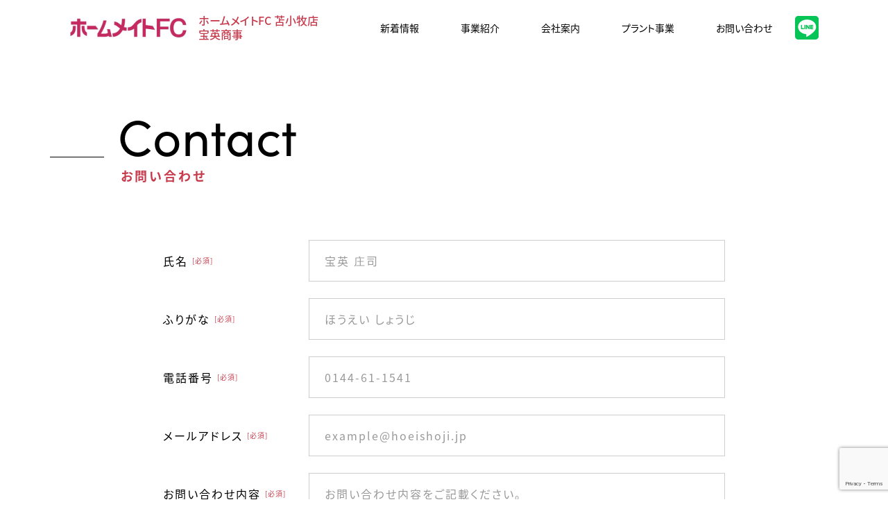

--- FILE ---
content_type: text/html; charset=UTF-8
request_url: https://hoeishoji.jp/hm_contact.php
body_size: 7173
content:
<!DOCTYPE html>
<html lang="ja" prefix="og: http://ogp.me/ns#">
<head>
<meta charset="UTF-8">
<title>お問い合わせ｜ホームメイトFC 苫小牧店｜宝英商事株式会社</title>
<meta property="og:locale" content="ja_JP" />
<meta property="og:type" content="website" />
<meta property="og:title" content="お問い合わせ｜ホームメイトFC 苫小牧店｜宝英商事株式会社" />
<meta property="og:description" content="" />
<meta property="og:url" content="https://hoeishoji.jp/hm_contact.php" />
<meta property="og:site_name" content="" />
<meta name="twitter:card" content="summary_large_image" />
<meta name="twitter:description" content="" />
<meta name="twitter:title" content="お問い合わせ｜ホームメイトFC 苫小牧店｜宝英商事株式会社" />
<meta name="twitter:image" content="" />
<meta name="viewport" content="width=device-width, initial-scale=1">
<link rel="stylesheet" href="hm/css/common.css" type="text/css" media="all" />
<link rel="stylesheet" href="hm/css/contact.css" type="text/css" media="all" />
<script>
  (function(d) {
    var config = {
      kitId: 'ryt8mrj',
      scriptTimeout: 3000,
      async: true
    },
    h=d.documentElement,t=setTimeout(function(){h.className=h.className.replace(/\bwf-loading\b/g,"")+" wf-inactive";},config.scriptTimeout),tk=d.createElement("script"),f=false,s=d.getElementsByTagName("script")[0],a;h.className+=" wf-loading";tk.src='https://use.typekit.net/'+config.kitId+'.js';tk.async=true;tk.onload=tk.onreadystatechange=function(){a=this.readyState;if(f||a&&a!="complete"&&a!="loaded")return;f=true;clearTimeout(t);try{Typekit.load(config)}catch(e){}};s.parentNode.insertBefore(tk,s)
  })(document);
</script>
<script src="https://www.google.com/recaptcha/api.js"></script>
<script>
function onSubmit(token) {
	document.getElementById("form").submit();
}
</script>
</head>
<body>
<header id="header">
    <div id="header-contents" class="wrapper">
        <h1 id="logo"><a href="/hm.php"><span id="logo-img"><img src="hm/img/common/hm-logo.png" alt="ホームメイトFC" ></span><span id="logo-text">ホームメイトFC 苫小牧店<br />宝英商事</span></a></h1>
        <nav id="gnav">
            <ul id="menu-list">
                <li><a href="/hm.php#news">新着情報</a></li>
                <li><a href="/hm.php#information">事業紹介</a></li>
                <li><a href="/hm.php#company">会社案内</a></li>
                <li><a href="/">プラント事業</a></li>
                <li><a href="/hm_contact.php">お問い合わせ</a></li>
            </ul>
            <ul id="sns-list">
                <li><a href="https://liff.line.me/1645278921-kWRPP32q/?accountId=587wcaqs" target="_blank" rel="noopener noreferrer"><img src="hm/img/common/line-icon.png" alt="LINE" /></a></li>
            </ul>
        </nav>
    </div>
</header>

<section id="contact-container" class="section">
    <h2 class="section-title"><span class="en">Contact</span><span class="ja">お問い合わせ</span></h2>

    <div id="contact-inner">
        <form action="#form" method="post" name="form" id="form">
            <input type="hidden" name="token" value="bf99723d715b699a0a99f1bb812caa524fea16e2331d7f144751d0a748ee7abb" />
                        <div class="form-elements">
                <dl class="required row">
                    <dt><label for="input-name">氏名<span>[必須]</span></label></dt>
                    <dd>
                        <input type="text" name="name" id="input-name" placeholder="宝英 庄司" value="">
                                            </dd>
                </dl>
                <dl class="required row">
                    <dt><label for="input-name_kana">ふりがな<span>[必須]</span></label></dt>
                    <dd>
                        <input type="text" name="name_kana" id="input-name_kana" placeholder="ほうえい しょうじ" value="">
                                            </dd>
                </dl>
                <dl class="row">
                    <dt><label for="input-tel">電話番号<span>[必須]</span></label></dt>
                    <dd>
                        <input type="text" name="tel" id="input-tel" placeholder="0144-61-1541" value="">
                                            </dd>
                </dl>
                <dl class="required row">
                    <dt><label for="input-email">メールアドレス<span>[必須]</span></label></dt>
                    <dd>
                        <input type="email" name="email" id="input-email" placeholder="example@hoeishoji.jp" value="">
                                            </dd>
                </dl>
                <dl class="required row">
                    <dt><label for="input-message">お問い合わせ内容<span>[必須]</span></label></dt>
                    <dd>
                        <textarea name="message" id="input-message" rows="5" placeholder="お問い合わせ内容をご記載ください。"></textarea>
                                            </dd>
                </dl>
            </div>

            <div id="privacy-statement">
                <div>
                <dl>
                    <dt>〈個人情報の利用目的・取り扱いについて〉</dt>
                    <dd>ご記入いただきました個人情報について、利用目的と取り扱い方法を記載いたします。<br />ご確認の上、ご同意いただける場合にのみ送信ボタンを押してください。</dd>
                </dl>
                <ul>
                    <li>個人情報の利用目的／お問い合わせに対する回答や、内容についてお伺いするなど、業務上の連絡をするために使用いたします。</li>
                    <li>個人情報の取り扱い／ご記入いただいた個人情報は、上記の利用目的のみに使用し、第三者に提供することはございません。</li>
                </ul>
                <div>
            </div>

            <div class="submit-container">
                <button class="g-recaptcha" data-sitekey="6LcHItMgAAAAANkhbKuL2tSfJNfZ7GjsnC8CEH3P" data-callback="onSubmit" data-action="submit">送信する</button>
            </div>
        </form>
    </div>

</section>

<footer id="footer" class="wrapper">
    <div id="footer-main">
        <p id="footer-main-logo"><a href="/"><img src="hm/img/common/logo.png" alt="HOSHO - 宝英商事株式会社" /></a></p>
        <div id="footer-main-info">
            <p id="footer-main-info-title">宝英商事株式会社</p>
            <table id="footer-main-info-table">
                <tr>
                    <th>本社</th>
                    <td>〒059-1303 北海道苫小牧市拓勇東町4-2-11<br />TEL 0144-61-1541　FAX 0144-61-1542</td>
                </tr>
                <tr>
                    <th>苫小牧機材センター</th>
                    <td>〒059-1307 北海道苫小牧ウトナイ南8丁目5-45</td>
                </tr>
            </table>
        </div>
    </div>
    <p id="copyright"><small>&copy;2022 HOSHO Co., ltd.</small></p>
</footer>

<script type="text/javascript" src="hm/js/jquery-3.6.0.min.js"></script>
</body>
</html>


--- FILE ---
content_type: text/html; charset=utf-8
request_url: https://www.google.com/recaptcha/api2/anchor?ar=1&k=6LcHItMgAAAAANkhbKuL2tSfJNfZ7GjsnC8CEH3P&co=aHR0cHM6Ly9ob2Vpc2hvamkuanA6NDQz&hl=en&v=PoyoqOPhxBO7pBk68S4YbpHZ&size=invisible&sa=submit&anchor-ms=20000&execute-ms=30000&cb=vmzso2eo8ufa
body_size: 48643
content:
<!DOCTYPE HTML><html dir="ltr" lang="en"><head><meta http-equiv="Content-Type" content="text/html; charset=UTF-8">
<meta http-equiv="X-UA-Compatible" content="IE=edge">
<title>reCAPTCHA</title>
<style type="text/css">
/* cyrillic-ext */
@font-face {
  font-family: 'Roboto';
  font-style: normal;
  font-weight: 400;
  font-stretch: 100%;
  src: url(//fonts.gstatic.com/s/roboto/v48/KFO7CnqEu92Fr1ME7kSn66aGLdTylUAMa3GUBHMdazTgWw.woff2) format('woff2');
  unicode-range: U+0460-052F, U+1C80-1C8A, U+20B4, U+2DE0-2DFF, U+A640-A69F, U+FE2E-FE2F;
}
/* cyrillic */
@font-face {
  font-family: 'Roboto';
  font-style: normal;
  font-weight: 400;
  font-stretch: 100%;
  src: url(//fonts.gstatic.com/s/roboto/v48/KFO7CnqEu92Fr1ME7kSn66aGLdTylUAMa3iUBHMdazTgWw.woff2) format('woff2');
  unicode-range: U+0301, U+0400-045F, U+0490-0491, U+04B0-04B1, U+2116;
}
/* greek-ext */
@font-face {
  font-family: 'Roboto';
  font-style: normal;
  font-weight: 400;
  font-stretch: 100%;
  src: url(//fonts.gstatic.com/s/roboto/v48/KFO7CnqEu92Fr1ME7kSn66aGLdTylUAMa3CUBHMdazTgWw.woff2) format('woff2');
  unicode-range: U+1F00-1FFF;
}
/* greek */
@font-face {
  font-family: 'Roboto';
  font-style: normal;
  font-weight: 400;
  font-stretch: 100%;
  src: url(//fonts.gstatic.com/s/roboto/v48/KFO7CnqEu92Fr1ME7kSn66aGLdTylUAMa3-UBHMdazTgWw.woff2) format('woff2');
  unicode-range: U+0370-0377, U+037A-037F, U+0384-038A, U+038C, U+038E-03A1, U+03A3-03FF;
}
/* math */
@font-face {
  font-family: 'Roboto';
  font-style: normal;
  font-weight: 400;
  font-stretch: 100%;
  src: url(//fonts.gstatic.com/s/roboto/v48/KFO7CnqEu92Fr1ME7kSn66aGLdTylUAMawCUBHMdazTgWw.woff2) format('woff2');
  unicode-range: U+0302-0303, U+0305, U+0307-0308, U+0310, U+0312, U+0315, U+031A, U+0326-0327, U+032C, U+032F-0330, U+0332-0333, U+0338, U+033A, U+0346, U+034D, U+0391-03A1, U+03A3-03A9, U+03B1-03C9, U+03D1, U+03D5-03D6, U+03F0-03F1, U+03F4-03F5, U+2016-2017, U+2034-2038, U+203C, U+2040, U+2043, U+2047, U+2050, U+2057, U+205F, U+2070-2071, U+2074-208E, U+2090-209C, U+20D0-20DC, U+20E1, U+20E5-20EF, U+2100-2112, U+2114-2115, U+2117-2121, U+2123-214F, U+2190, U+2192, U+2194-21AE, U+21B0-21E5, U+21F1-21F2, U+21F4-2211, U+2213-2214, U+2216-22FF, U+2308-230B, U+2310, U+2319, U+231C-2321, U+2336-237A, U+237C, U+2395, U+239B-23B7, U+23D0, U+23DC-23E1, U+2474-2475, U+25AF, U+25B3, U+25B7, U+25BD, U+25C1, U+25CA, U+25CC, U+25FB, U+266D-266F, U+27C0-27FF, U+2900-2AFF, U+2B0E-2B11, U+2B30-2B4C, U+2BFE, U+3030, U+FF5B, U+FF5D, U+1D400-1D7FF, U+1EE00-1EEFF;
}
/* symbols */
@font-face {
  font-family: 'Roboto';
  font-style: normal;
  font-weight: 400;
  font-stretch: 100%;
  src: url(//fonts.gstatic.com/s/roboto/v48/KFO7CnqEu92Fr1ME7kSn66aGLdTylUAMaxKUBHMdazTgWw.woff2) format('woff2');
  unicode-range: U+0001-000C, U+000E-001F, U+007F-009F, U+20DD-20E0, U+20E2-20E4, U+2150-218F, U+2190, U+2192, U+2194-2199, U+21AF, U+21E6-21F0, U+21F3, U+2218-2219, U+2299, U+22C4-22C6, U+2300-243F, U+2440-244A, U+2460-24FF, U+25A0-27BF, U+2800-28FF, U+2921-2922, U+2981, U+29BF, U+29EB, U+2B00-2BFF, U+4DC0-4DFF, U+FFF9-FFFB, U+10140-1018E, U+10190-1019C, U+101A0, U+101D0-101FD, U+102E0-102FB, U+10E60-10E7E, U+1D2C0-1D2D3, U+1D2E0-1D37F, U+1F000-1F0FF, U+1F100-1F1AD, U+1F1E6-1F1FF, U+1F30D-1F30F, U+1F315, U+1F31C, U+1F31E, U+1F320-1F32C, U+1F336, U+1F378, U+1F37D, U+1F382, U+1F393-1F39F, U+1F3A7-1F3A8, U+1F3AC-1F3AF, U+1F3C2, U+1F3C4-1F3C6, U+1F3CA-1F3CE, U+1F3D4-1F3E0, U+1F3ED, U+1F3F1-1F3F3, U+1F3F5-1F3F7, U+1F408, U+1F415, U+1F41F, U+1F426, U+1F43F, U+1F441-1F442, U+1F444, U+1F446-1F449, U+1F44C-1F44E, U+1F453, U+1F46A, U+1F47D, U+1F4A3, U+1F4B0, U+1F4B3, U+1F4B9, U+1F4BB, U+1F4BF, U+1F4C8-1F4CB, U+1F4D6, U+1F4DA, U+1F4DF, U+1F4E3-1F4E6, U+1F4EA-1F4ED, U+1F4F7, U+1F4F9-1F4FB, U+1F4FD-1F4FE, U+1F503, U+1F507-1F50B, U+1F50D, U+1F512-1F513, U+1F53E-1F54A, U+1F54F-1F5FA, U+1F610, U+1F650-1F67F, U+1F687, U+1F68D, U+1F691, U+1F694, U+1F698, U+1F6AD, U+1F6B2, U+1F6B9-1F6BA, U+1F6BC, U+1F6C6-1F6CF, U+1F6D3-1F6D7, U+1F6E0-1F6EA, U+1F6F0-1F6F3, U+1F6F7-1F6FC, U+1F700-1F7FF, U+1F800-1F80B, U+1F810-1F847, U+1F850-1F859, U+1F860-1F887, U+1F890-1F8AD, U+1F8B0-1F8BB, U+1F8C0-1F8C1, U+1F900-1F90B, U+1F93B, U+1F946, U+1F984, U+1F996, U+1F9E9, U+1FA00-1FA6F, U+1FA70-1FA7C, U+1FA80-1FA89, U+1FA8F-1FAC6, U+1FACE-1FADC, U+1FADF-1FAE9, U+1FAF0-1FAF8, U+1FB00-1FBFF;
}
/* vietnamese */
@font-face {
  font-family: 'Roboto';
  font-style: normal;
  font-weight: 400;
  font-stretch: 100%;
  src: url(//fonts.gstatic.com/s/roboto/v48/KFO7CnqEu92Fr1ME7kSn66aGLdTylUAMa3OUBHMdazTgWw.woff2) format('woff2');
  unicode-range: U+0102-0103, U+0110-0111, U+0128-0129, U+0168-0169, U+01A0-01A1, U+01AF-01B0, U+0300-0301, U+0303-0304, U+0308-0309, U+0323, U+0329, U+1EA0-1EF9, U+20AB;
}
/* latin-ext */
@font-face {
  font-family: 'Roboto';
  font-style: normal;
  font-weight: 400;
  font-stretch: 100%;
  src: url(//fonts.gstatic.com/s/roboto/v48/KFO7CnqEu92Fr1ME7kSn66aGLdTylUAMa3KUBHMdazTgWw.woff2) format('woff2');
  unicode-range: U+0100-02BA, U+02BD-02C5, U+02C7-02CC, U+02CE-02D7, U+02DD-02FF, U+0304, U+0308, U+0329, U+1D00-1DBF, U+1E00-1E9F, U+1EF2-1EFF, U+2020, U+20A0-20AB, U+20AD-20C0, U+2113, U+2C60-2C7F, U+A720-A7FF;
}
/* latin */
@font-face {
  font-family: 'Roboto';
  font-style: normal;
  font-weight: 400;
  font-stretch: 100%;
  src: url(//fonts.gstatic.com/s/roboto/v48/KFO7CnqEu92Fr1ME7kSn66aGLdTylUAMa3yUBHMdazQ.woff2) format('woff2');
  unicode-range: U+0000-00FF, U+0131, U+0152-0153, U+02BB-02BC, U+02C6, U+02DA, U+02DC, U+0304, U+0308, U+0329, U+2000-206F, U+20AC, U+2122, U+2191, U+2193, U+2212, U+2215, U+FEFF, U+FFFD;
}
/* cyrillic-ext */
@font-face {
  font-family: 'Roboto';
  font-style: normal;
  font-weight: 500;
  font-stretch: 100%;
  src: url(//fonts.gstatic.com/s/roboto/v48/KFO7CnqEu92Fr1ME7kSn66aGLdTylUAMa3GUBHMdazTgWw.woff2) format('woff2');
  unicode-range: U+0460-052F, U+1C80-1C8A, U+20B4, U+2DE0-2DFF, U+A640-A69F, U+FE2E-FE2F;
}
/* cyrillic */
@font-face {
  font-family: 'Roboto';
  font-style: normal;
  font-weight: 500;
  font-stretch: 100%;
  src: url(//fonts.gstatic.com/s/roboto/v48/KFO7CnqEu92Fr1ME7kSn66aGLdTylUAMa3iUBHMdazTgWw.woff2) format('woff2');
  unicode-range: U+0301, U+0400-045F, U+0490-0491, U+04B0-04B1, U+2116;
}
/* greek-ext */
@font-face {
  font-family: 'Roboto';
  font-style: normal;
  font-weight: 500;
  font-stretch: 100%;
  src: url(//fonts.gstatic.com/s/roboto/v48/KFO7CnqEu92Fr1ME7kSn66aGLdTylUAMa3CUBHMdazTgWw.woff2) format('woff2');
  unicode-range: U+1F00-1FFF;
}
/* greek */
@font-face {
  font-family: 'Roboto';
  font-style: normal;
  font-weight: 500;
  font-stretch: 100%;
  src: url(//fonts.gstatic.com/s/roboto/v48/KFO7CnqEu92Fr1ME7kSn66aGLdTylUAMa3-UBHMdazTgWw.woff2) format('woff2');
  unicode-range: U+0370-0377, U+037A-037F, U+0384-038A, U+038C, U+038E-03A1, U+03A3-03FF;
}
/* math */
@font-face {
  font-family: 'Roboto';
  font-style: normal;
  font-weight: 500;
  font-stretch: 100%;
  src: url(//fonts.gstatic.com/s/roboto/v48/KFO7CnqEu92Fr1ME7kSn66aGLdTylUAMawCUBHMdazTgWw.woff2) format('woff2');
  unicode-range: U+0302-0303, U+0305, U+0307-0308, U+0310, U+0312, U+0315, U+031A, U+0326-0327, U+032C, U+032F-0330, U+0332-0333, U+0338, U+033A, U+0346, U+034D, U+0391-03A1, U+03A3-03A9, U+03B1-03C9, U+03D1, U+03D5-03D6, U+03F0-03F1, U+03F4-03F5, U+2016-2017, U+2034-2038, U+203C, U+2040, U+2043, U+2047, U+2050, U+2057, U+205F, U+2070-2071, U+2074-208E, U+2090-209C, U+20D0-20DC, U+20E1, U+20E5-20EF, U+2100-2112, U+2114-2115, U+2117-2121, U+2123-214F, U+2190, U+2192, U+2194-21AE, U+21B0-21E5, U+21F1-21F2, U+21F4-2211, U+2213-2214, U+2216-22FF, U+2308-230B, U+2310, U+2319, U+231C-2321, U+2336-237A, U+237C, U+2395, U+239B-23B7, U+23D0, U+23DC-23E1, U+2474-2475, U+25AF, U+25B3, U+25B7, U+25BD, U+25C1, U+25CA, U+25CC, U+25FB, U+266D-266F, U+27C0-27FF, U+2900-2AFF, U+2B0E-2B11, U+2B30-2B4C, U+2BFE, U+3030, U+FF5B, U+FF5D, U+1D400-1D7FF, U+1EE00-1EEFF;
}
/* symbols */
@font-face {
  font-family: 'Roboto';
  font-style: normal;
  font-weight: 500;
  font-stretch: 100%;
  src: url(//fonts.gstatic.com/s/roboto/v48/KFO7CnqEu92Fr1ME7kSn66aGLdTylUAMaxKUBHMdazTgWw.woff2) format('woff2');
  unicode-range: U+0001-000C, U+000E-001F, U+007F-009F, U+20DD-20E0, U+20E2-20E4, U+2150-218F, U+2190, U+2192, U+2194-2199, U+21AF, U+21E6-21F0, U+21F3, U+2218-2219, U+2299, U+22C4-22C6, U+2300-243F, U+2440-244A, U+2460-24FF, U+25A0-27BF, U+2800-28FF, U+2921-2922, U+2981, U+29BF, U+29EB, U+2B00-2BFF, U+4DC0-4DFF, U+FFF9-FFFB, U+10140-1018E, U+10190-1019C, U+101A0, U+101D0-101FD, U+102E0-102FB, U+10E60-10E7E, U+1D2C0-1D2D3, U+1D2E0-1D37F, U+1F000-1F0FF, U+1F100-1F1AD, U+1F1E6-1F1FF, U+1F30D-1F30F, U+1F315, U+1F31C, U+1F31E, U+1F320-1F32C, U+1F336, U+1F378, U+1F37D, U+1F382, U+1F393-1F39F, U+1F3A7-1F3A8, U+1F3AC-1F3AF, U+1F3C2, U+1F3C4-1F3C6, U+1F3CA-1F3CE, U+1F3D4-1F3E0, U+1F3ED, U+1F3F1-1F3F3, U+1F3F5-1F3F7, U+1F408, U+1F415, U+1F41F, U+1F426, U+1F43F, U+1F441-1F442, U+1F444, U+1F446-1F449, U+1F44C-1F44E, U+1F453, U+1F46A, U+1F47D, U+1F4A3, U+1F4B0, U+1F4B3, U+1F4B9, U+1F4BB, U+1F4BF, U+1F4C8-1F4CB, U+1F4D6, U+1F4DA, U+1F4DF, U+1F4E3-1F4E6, U+1F4EA-1F4ED, U+1F4F7, U+1F4F9-1F4FB, U+1F4FD-1F4FE, U+1F503, U+1F507-1F50B, U+1F50D, U+1F512-1F513, U+1F53E-1F54A, U+1F54F-1F5FA, U+1F610, U+1F650-1F67F, U+1F687, U+1F68D, U+1F691, U+1F694, U+1F698, U+1F6AD, U+1F6B2, U+1F6B9-1F6BA, U+1F6BC, U+1F6C6-1F6CF, U+1F6D3-1F6D7, U+1F6E0-1F6EA, U+1F6F0-1F6F3, U+1F6F7-1F6FC, U+1F700-1F7FF, U+1F800-1F80B, U+1F810-1F847, U+1F850-1F859, U+1F860-1F887, U+1F890-1F8AD, U+1F8B0-1F8BB, U+1F8C0-1F8C1, U+1F900-1F90B, U+1F93B, U+1F946, U+1F984, U+1F996, U+1F9E9, U+1FA00-1FA6F, U+1FA70-1FA7C, U+1FA80-1FA89, U+1FA8F-1FAC6, U+1FACE-1FADC, U+1FADF-1FAE9, U+1FAF0-1FAF8, U+1FB00-1FBFF;
}
/* vietnamese */
@font-face {
  font-family: 'Roboto';
  font-style: normal;
  font-weight: 500;
  font-stretch: 100%;
  src: url(//fonts.gstatic.com/s/roboto/v48/KFO7CnqEu92Fr1ME7kSn66aGLdTylUAMa3OUBHMdazTgWw.woff2) format('woff2');
  unicode-range: U+0102-0103, U+0110-0111, U+0128-0129, U+0168-0169, U+01A0-01A1, U+01AF-01B0, U+0300-0301, U+0303-0304, U+0308-0309, U+0323, U+0329, U+1EA0-1EF9, U+20AB;
}
/* latin-ext */
@font-face {
  font-family: 'Roboto';
  font-style: normal;
  font-weight: 500;
  font-stretch: 100%;
  src: url(//fonts.gstatic.com/s/roboto/v48/KFO7CnqEu92Fr1ME7kSn66aGLdTylUAMa3KUBHMdazTgWw.woff2) format('woff2');
  unicode-range: U+0100-02BA, U+02BD-02C5, U+02C7-02CC, U+02CE-02D7, U+02DD-02FF, U+0304, U+0308, U+0329, U+1D00-1DBF, U+1E00-1E9F, U+1EF2-1EFF, U+2020, U+20A0-20AB, U+20AD-20C0, U+2113, U+2C60-2C7F, U+A720-A7FF;
}
/* latin */
@font-face {
  font-family: 'Roboto';
  font-style: normal;
  font-weight: 500;
  font-stretch: 100%;
  src: url(//fonts.gstatic.com/s/roboto/v48/KFO7CnqEu92Fr1ME7kSn66aGLdTylUAMa3yUBHMdazQ.woff2) format('woff2');
  unicode-range: U+0000-00FF, U+0131, U+0152-0153, U+02BB-02BC, U+02C6, U+02DA, U+02DC, U+0304, U+0308, U+0329, U+2000-206F, U+20AC, U+2122, U+2191, U+2193, U+2212, U+2215, U+FEFF, U+FFFD;
}
/* cyrillic-ext */
@font-face {
  font-family: 'Roboto';
  font-style: normal;
  font-weight: 900;
  font-stretch: 100%;
  src: url(//fonts.gstatic.com/s/roboto/v48/KFO7CnqEu92Fr1ME7kSn66aGLdTylUAMa3GUBHMdazTgWw.woff2) format('woff2');
  unicode-range: U+0460-052F, U+1C80-1C8A, U+20B4, U+2DE0-2DFF, U+A640-A69F, U+FE2E-FE2F;
}
/* cyrillic */
@font-face {
  font-family: 'Roboto';
  font-style: normal;
  font-weight: 900;
  font-stretch: 100%;
  src: url(//fonts.gstatic.com/s/roboto/v48/KFO7CnqEu92Fr1ME7kSn66aGLdTylUAMa3iUBHMdazTgWw.woff2) format('woff2');
  unicode-range: U+0301, U+0400-045F, U+0490-0491, U+04B0-04B1, U+2116;
}
/* greek-ext */
@font-face {
  font-family: 'Roboto';
  font-style: normal;
  font-weight: 900;
  font-stretch: 100%;
  src: url(//fonts.gstatic.com/s/roboto/v48/KFO7CnqEu92Fr1ME7kSn66aGLdTylUAMa3CUBHMdazTgWw.woff2) format('woff2');
  unicode-range: U+1F00-1FFF;
}
/* greek */
@font-face {
  font-family: 'Roboto';
  font-style: normal;
  font-weight: 900;
  font-stretch: 100%;
  src: url(//fonts.gstatic.com/s/roboto/v48/KFO7CnqEu92Fr1ME7kSn66aGLdTylUAMa3-UBHMdazTgWw.woff2) format('woff2');
  unicode-range: U+0370-0377, U+037A-037F, U+0384-038A, U+038C, U+038E-03A1, U+03A3-03FF;
}
/* math */
@font-face {
  font-family: 'Roboto';
  font-style: normal;
  font-weight: 900;
  font-stretch: 100%;
  src: url(//fonts.gstatic.com/s/roboto/v48/KFO7CnqEu92Fr1ME7kSn66aGLdTylUAMawCUBHMdazTgWw.woff2) format('woff2');
  unicode-range: U+0302-0303, U+0305, U+0307-0308, U+0310, U+0312, U+0315, U+031A, U+0326-0327, U+032C, U+032F-0330, U+0332-0333, U+0338, U+033A, U+0346, U+034D, U+0391-03A1, U+03A3-03A9, U+03B1-03C9, U+03D1, U+03D5-03D6, U+03F0-03F1, U+03F4-03F5, U+2016-2017, U+2034-2038, U+203C, U+2040, U+2043, U+2047, U+2050, U+2057, U+205F, U+2070-2071, U+2074-208E, U+2090-209C, U+20D0-20DC, U+20E1, U+20E5-20EF, U+2100-2112, U+2114-2115, U+2117-2121, U+2123-214F, U+2190, U+2192, U+2194-21AE, U+21B0-21E5, U+21F1-21F2, U+21F4-2211, U+2213-2214, U+2216-22FF, U+2308-230B, U+2310, U+2319, U+231C-2321, U+2336-237A, U+237C, U+2395, U+239B-23B7, U+23D0, U+23DC-23E1, U+2474-2475, U+25AF, U+25B3, U+25B7, U+25BD, U+25C1, U+25CA, U+25CC, U+25FB, U+266D-266F, U+27C0-27FF, U+2900-2AFF, U+2B0E-2B11, U+2B30-2B4C, U+2BFE, U+3030, U+FF5B, U+FF5D, U+1D400-1D7FF, U+1EE00-1EEFF;
}
/* symbols */
@font-face {
  font-family: 'Roboto';
  font-style: normal;
  font-weight: 900;
  font-stretch: 100%;
  src: url(//fonts.gstatic.com/s/roboto/v48/KFO7CnqEu92Fr1ME7kSn66aGLdTylUAMaxKUBHMdazTgWw.woff2) format('woff2');
  unicode-range: U+0001-000C, U+000E-001F, U+007F-009F, U+20DD-20E0, U+20E2-20E4, U+2150-218F, U+2190, U+2192, U+2194-2199, U+21AF, U+21E6-21F0, U+21F3, U+2218-2219, U+2299, U+22C4-22C6, U+2300-243F, U+2440-244A, U+2460-24FF, U+25A0-27BF, U+2800-28FF, U+2921-2922, U+2981, U+29BF, U+29EB, U+2B00-2BFF, U+4DC0-4DFF, U+FFF9-FFFB, U+10140-1018E, U+10190-1019C, U+101A0, U+101D0-101FD, U+102E0-102FB, U+10E60-10E7E, U+1D2C0-1D2D3, U+1D2E0-1D37F, U+1F000-1F0FF, U+1F100-1F1AD, U+1F1E6-1F1FF, U+1F30D-1F30F, U+1F315, U+1F31C, U+1F31E, U+1F320-1F32C, U+1F336, U+1F378, U+1F37D, U+1F382, U+1F393-1F39F, U+1F3A7-1F3A8, U+1F3AC-1F3AF, U+1F3C2, U+1F3C4-1F3C6, U+1F3CA-1F3CE, U+1F3D4-1F3E0, U+1F3ED, U+1F3F1-1F3F3, U+1F3F5-1F3F7, U+1F408, U+1F415, U+1F41F, U+1F426, U+1F43F, U+1F441-1F442, U+1F444, U+1F446-1F449, U+1F44C-1F44E, U+1F453, U+1F46A, U+1F47D, U+1F4A3, U+1F4B0, U+1F4B3, U+1F4B9, U+1F4BB, U+1F4BF, U+1F4C8-1F4CB, U+1F4D6, U+1F4DA, U+1F4DF, U+1F4E3-1F4E6, U+1F4EA-1F4ED, U+1F4F7, U+1F4F9-1F4FB, U+1F4FD-1F4FE, U+1F503, U+1F507-1F50B, U+1F50D, U+1F512-1F513, U+1F53E-1F54A, U+1F54F-1F5FA, U+1F610, U+1F650-1F67F, U+1F687, U+1F68D, U+1F691, U+1F694, U+1F698, U+1F6AD, U+1F6B2, U+1F6B9-1F6BA, U+1F6BC, U+1F6C6-1F6CF, U+1F6D3-1F6D7, U+1F6E0-1F6EA, U+1F6F0-1F6F3, U+1F6F7-1F6FC, U+1F700-1F7FF, U+1F800-1F80B, U+1F810-1F847, U+1F850-1F859, U+1F860-1F887, U+1F890-1F8AD, U+1F8B0-1F8BB, U+1F8C0-1F8C1, U+1F900-1F90B, U+1F93B, U+1F946, U+1F984, U+1F996, U+1F9E9, U+1FA00-1FA6F, U+1FA70-1FA7C, U+1FA80-1FA89, U+1FA8F-1FAC6, U+1FACE-1FADC, U+1FADF-1FAE9, U+1FAF0-1FAF8, U+1FB00-1FBFF;
}
/* vietnamese */
@font-face {
  font-family: 'Roboto';
  font-style: normal;
  font-weight: 900;
  font-stretch: 100%;
  src: url(//fonts.gstatic.com/s/roboto/v48/KFO7CnqEu92Fr1ME7kSn66aGLdTylUAMa3OUBHMdazTgWw.woff2) format('woff2');
  unicode-range: U+0102-0103, U+0110-0111, U+0128-0129, U+0168-0169, U+01A0-01A1, U+01AF-01B0, U+0300-0301, U+0303-0304, U+0308-0309, U+0323, U+0329, U+1EA0-1EF9, U+20AB;
}
/* latin-ext */
@font-face {
  font-family: 'Roboto';
  font-style: normal;
  font-weight: 900;
  font-stretch: 100%;
  src: url(//fonts.gstatic.com/s/roboto/v48/KFO7CnqEu92Fr1ME7kSn66aGLdTylUAMa3KUBHMdazTgWw.woff2) format('woff2');
  unicode-range: U+0100-02BA, U+02BD-02C5, U+02C7-02CC, U+02CE-02D7, U+02DD-02FF, U+0304, U+0308, U+0329, U+1D00-1DBF, U+1E00-1E9F, U+1EF2-1EFF, U+2020, U+20A0-20AB, U+20AD-20C0, U+2113, U+2C60-2C7F, U+A720-A7FF;
}
/* latin */
@font-face {
  font-family: 'Roboto';
  font-style: normal;
  font-weight: 900;
  font-stretch: 100%;
  src: url(//fonts.gstatic.com/s/roboto/v48/KFO7CnqEu92Fr1ME7kSn66aGLdTylUAMa3yUBHMdazQ.woff2) format('woff2');
  unicode-range: U+0000-00FF, U+0131, U+0152-0153, U+02BB-02BC, U+02C6, U+02DA, U+02DC, U+0304, U+0308, U+0329, U+2000-206F, U+20AC, U+2122, U+2191, U+2193, U+2212, U+2215, U+FEFF, U+FFFD;
}

</style>
<link rel="stylesheet" type="text/css" href="https://www.gstatic.com/recaptcha/releases/PoyoqOPhxBO7pBk68S4YbpHZ/styles__ltr.css">
<script nonce="SsEPd_ZyF-P508boF8Phwg" type="text/javascript">window['__recaptcha_api'] = 'https://www.google.com/recaptcha/api2/';</script>
<script type="text/javascript" src="https://www.gstatic.com/recaptcha/releases/PoyoqOPhxBO7pBk68S4YbpHZ/recaptcha__en.js" nonce="SsEPd_ZyF-P508boF8Phwg">
      
    </script></head>
<body><div id="rc-anchor-alert" class="rc-anchor-alert"></div>
<input type="hidden" id="recaptcha-token" value="[base64]">
<script type="text/javascript" nonce="SsEPd_ZyF-P508boF8Phwg">
      recaptcha.anchor.Main.init("[\x22ainput\x22,[\x22bgdata\x22,\x22\x22,\[base64]/[base64]/[base64]/[base64]/[base64]/[base64]/[base64]/[base64]/[base64]/[base64]\\u003d\x22,\[base64]\x22,\x22w5xbw5/Ct0nCvkEVJx7DpsKAY8Kaw6U7w6/Du2DDk2MXw5LCrF7CgMOKKFEwBgJ8aFjDg0dWwq7Dh2HDp8O+w7rDji3DhMO2WsKIwp7CicO7AMOIJQzDnzQiQ8OVXEzDlsOCU8KMK8Kcw5/[base64]/NhE/MmTCpMKpWXnCrcK1esKldcO1wqd5acKOW0gDw4HDlErDjgwzw78PRTZIw6tjwrbDsk/DmQ4oFEVOw4HDu8KDw5Ubwoc2E8KewqMvwrDCg8O2w7vDohbDgsOIw6TCtFICOAXCrcOSw4R5bMO7w4dTw7PCsRRew7VdaVd/OMOJwqVLwoDCs8Kew4puQMKfOcObTsK5Inxkw6QXw4/CsMOBw6vCoUvCpFxoW0oow4rCtQ8Jw69sN8KbwqBDZsOIOTpKeFASUsKgwqrChQsVKMKpwoxjSsOsK8KAwoDDvkEyw5/CksK3wpNgw7ULRcOHwrTCnRTCjcKcwqnDisOeY8K2TifDuTHCnjPDq8KVwoHCo8O3w5dWwqsUw4jDq0DCmcOawrbCi2/DosK8K2cGwocbw79BScK5wrcrYsKaw4jDiTTDnHHDjSgpw4BAwo7DrSXDlcKRf8OewqnCi8KGw5c/[base64]/DtQ5/RQzChRvDnsKmw6VxwpXDjDbCpzMiwpPCm8Kpw7DCuQc5wpLDqkDCg8KjTMKiw43DncKVwpnDvFI6wopZwo3CpsO9IcKYwr7CigQsBT9JVsK5wpp2XicWwrxFZ8Kow6/CoMO7PDHDjcOPZ8KEQ8KUEkswwoDCmMKKannCsMKdMkzCvsKGf8KawoIIeDXCj8KNwpbDncOnWMKvw68lw6pnDjAAJ1B1w4zCu8OATFxdF8OUw7rChsOiwph1wpnDslVXIcK4w7lLMRTCisKZw6XDi0/DkhnDjcKOw7lPURYvwpIzw4XDqMKVw6hzwpPDiQoVwr/[base64]/CqcK1L8KCATrDh2gOdRjDucOXNGlyQMKTLXHDg8KFLsKRWVHDqWQ+w5fDh8KhMcOtwozDlirCuMKqVGvDilNVw59UwpRLw5oILsOpJwRUSTwewoUZICzCqMODGsKew6bDucOqwokLORfDvR/[base64]/DoAM5wqI5TwXCvcOBJTQGejg2J8OgbsOlOEAuI8K8w5TDqnU0wpc/H2/DpXZaw7zCgXXDhsKaBwV+w7vCt0BWwqfChjVGfVXDrTjCpDLCnMO7wqjDq8OVWUPDpirDosO9KTRlw4TChFx8wrsQWcKQCMOCfBBCwrlLVMKLLEE5wo8IwqjDr8KJNsOEUwnCmwrCv2zDgUHDt8O3w4HDosOzwr5kNMO5LgRMTmklJBbCuE/CjwfCh3jDvlo8LMKTMsK9wpbCqTPDrVjDicK1eTLDo8KDGMOowpDDr8KVUsOKM8Kmw68KF38Bw7HDtkLCsMKWw57Cnx/CqVDDswN+w7/Cu8KkwoY/asKuw4LClw3DqMO8HCbDrsO/wpQsfj13LsKCFmVbw7NOTMOywqrCosK2EsKpw73DpsKswpvCjT9/[base64]/[base64]/[base64]/[base64]/Clk3CnMKnGMKKwqnCt2LDuG7CjsKLf3ZlwocEWwjCn3zDskfCr8KWJAphw4DDuXPDqcOJw7LDgMKWNCMWUMKawqTCgTHCssKDJ08Fw448wrDChlXDlgk8OsO/w4jDtcOnIlrCgsKsWjnDg8O1YR7CocOJSV/CpHUXHcOuZsOvwrDDkcKywobCuwrChMKPwp0MfsOjwqwpwr/CkFjDrCfDn8KqRgDCrizDl8O4BGfCs8O1w6fCj1Z0I8O2eVDClsKiQMKXWMKPw4tawrFGwqDCncKdwrTCksKYwq47wo/Cm8Odw6rDpy3DlGdzDgZmczhyw4lZd8Otwpkhwr/ClkZSC2rCkg05w5U+wr9fw4bDozHCmUkQw4rCoUVgw53DrSjDtTZMwq1Bwrkxw7IrO2vCm8KBJ8K6wpTCjMKdw55KwqpCShUDUQY0UlXCizEFfcODw5zCoxQHOR7DqnwkG8O2w6rDpMOqRcOAw6xdwqsSwrXCuUFTw6hKeglWeHpPasOSV8OJwoBUwo/[base64]/Donx5wrfCi8O9w4QnwrNhw5YRwpQ7OMKlwpfCkMOhw4ECOCBjWcK/ZkbCqsOlLsKdwqJtw74zw7gNdHIYwqvCt8KQw4bDrloCw7FQwrt9w4MAwpLCnkDCj07DmcKWVk/CpMOje3/[base64]/[base64]/Chj7DhSvCngFINsKbBDILw753wrfDj8Kbw6TDpsK7ZRJbw6rDvgJaw7tWQh12ejjCizjCvHnCmcO4woQUw7TDm8OVw5xQPRY0CMK4w7/CiyPDuETCpsO8E8KbwpDCh1TCg8K9K8KnwpsPEDImesOJw4ENKA3DncO4D8K4w6DCrmk/ciLCqTRvwqJsw4rDgTDCvTsfwprDscK/w6kZwqrCpmMZJsOVWEMZw4ZmHsKhTSbCn8KXPxbDhUAXwrtPasKDfcOOw6tsbMKAeirDqWVNw7wnwpFzcgwVT8KRQ8K1wrtjJ8KMb8OfRmJ2wo/DsBfCkMKKwpBucW0dYkwqw6zDg8Krw5LCmsOifFrDk1d8fcKsw4RTcMOrw6/[base64]/CpsOawoAqW8OUHsK1KntHwr/[base64]/woRqwrPDrMK1w6Uyw6phw7rDgz1bfsKFw6PCjcKpwoHDjU7CvcKZM1QLw7ITG8Kuw6dzLnXClxDCmQlaw6bDpwjCpQrClMKtQ8OYwrdEwqzCkFHCrWPDpsK6FSDDusOdbMKZw5jCm3RtIizChcOYZULCgUt4wqPDk8K3Sm/[base64]/DsMKMwo9/w7AHwqfDmMODw6TDkMKmNcKkRzLDv8OdDcKQfGfDmsKYPlvCiMOJYUfCnMK3TsK4acOCwp5cwqkcwqFEw6rDuj/CvsKWZsKcw4PDqgLDrwc8ElHCtkdNZHLDpmfCi0vDsgDDrcK/w6tJw7bDlcOewooOw506QFY8wotvOsOBdsKsG8KLwo5Gw4kKw7jCizPDsMKqaMKKw6zCosORw4NcQmLCkz3Cp8OWwprDkyIVTnwGwr80FMOOw4lNSsKlwr5rwrBNccOGMAliwqTDtMKCDMOAw6BROzHChB/CkA3CuXAaUB/Cs1DDm8OKaH0/w6N8wpnCrxlpYRs8UMKkRgfDg8O+WcOiw5JxQ8OkwokrwrnCgsKWw5EPw7FOw6gJV8OHw7YudRnDtjNQw5Uew73CrMKFHlEXQ8O7NCTDlS3CojhjLRs2woZfwqbCoxnDrgDDlltVwqfCr3rDu0JBwpUtwrPCnyvDtMKQw7A5EFQ0a8K8w7DCp8OLwrfDi8OYwp/[base64]/CmcObwpfDtMKTwq/[base64]/DkcKOwqfDmR/CpsOLHxUrWUXCicK6wqHDtMO8a8OxDcOqwrLCkX3DrMK2OGvCn8O/[base64]/UWzChMKOwrLDgBBSQsKFw4pCQMKawoRxYcKEwoDDsBVxw7NswrPCij1lc8OMwpXDj8OaNMKxwrrDqMKiVsOaw5TCnCNxWnJGenjCv8O5w4dYKMO0IzZ4w4rDq0TDkx7Dp18tdcK3w6gfesOtwpJuw4/DlsOLb3vDicKJUV7Ck3HCv8OAD8OAw6LCr0INw5XDnMO/w7bCgcKGwrvClU81OsO9LGVYw5PCqsKlwoTCssOLwojDkMKywochw65YU8Kaw5bCiTEqaHoAw7UeK8KIwpbDksKOw7d9wp/[base64]/MV1MVsKTw5jCtndZPmjDoMKkLcOtP8OQNhkwThptDw/[base64]/CmcOww5jCn1DChj00UgJ6w74DF2lswqLCssKJwoFgw4pnw6jDtsKRwq0qw68PwrrDqTfCl2PCosKowovCuTnDlEvCg8OQw4IzwpFPwoBZM8O5wrLDli9OecOow4xaXcOAJcOnQsKZdylTKcKwFsOpOFUoZk9Uw45Iw7TDjmgVQMKJJW4iwpJ+ZVrCiD/[base64]/[base64]/DqMOvwrbCq8OnVsKQw6XDgsO5w758w7TCgsKpw6wcwrvCn8Ocw5XDpRpnw4/CvBzDhMKTNFXCswPDpkvCpRd9IcK7Fm7DtwpOw4Fzw7pmwofDhnUQwqR8wqnDm8Krw60dwobDj8OoLCd4JMKrcsOeRsKPwp7DgXnCuDHCuiIdwqjDsVfDmU1NR8KFw6LCtsKIw67ChMOww5rCq8OBScKswqvDiA/DkB/DmMOtZsKlH8K1IChLw7bDmWfDqMOMBcOjaMKXMis2csOTSsO2WQPDuCxgasK9w53DisO0w47Cm2w+w5N2w6ELw4cAwo3CpQjCgzUtwojCmQ3CmcK0bBo/[base64]/DmcK2HljDtyDCmxxdQcOvw7ZeNcOAc2R7w7HDsgVObMKRWcKCwp/DpcOONMK4wpTCmXvDvcOtVVxZKEoeejXCgA7DocK4Q8KeDMOKFkTCq2IqdCc4GMO+w6c3w7bCvCUOHAtoG8OCwrhuQXpiUC1/w6cMwoMjClRSEMOsw6sXwqQUb3FhTnBzLxbClcOyPzsnwqrCoMKjB8OdEHzDoyXCo1A2UwHDgMKsQMKUTMO0wqbDnWbDoAtjw5XDlTHCv8KvwpA6VMOTw7pMwroswrjDoMOjw4rDgsKBP8OMKAoUAcOVIWcgUcK4w7jDpGzClsObw6PCocOACx/DqBE2WMOQMi3CucO+GcOLZlfCu8OxfcO6X8KewrHDjD4Hw5Abw4fDjMO0wrRffRjDssOWw7EOPxBvw5RBK8KzJDDDisK6V1xhwp7DvU4iacOFdjLCjsKLw6nCplzCu0LCk8Kgw6XCmkxUTcK+LDvDjHnDnsK1wohHwrbDp8O6wpsJC1LDoygFwqZeFcO9cmx/TMKVwpxVRMO6w6XDvMOAKl3CvMKnw7HCjhbDk8KSw5DDmMKvwqY3wrRhemdLw6/[base64]/DrcOSwpssd8Knwp3DtMOIDADDsMOuVSl0woNjPGTDjsKsLcOew7HDo8KKwrzCtT4swpjDoMO/wpI6wrvCqgbCv8OuwqzCrMKlwrMoNzPCkX5SS8K9fMKOSMORHMOOZ8Kow4VuLFbDi8OzWcKFeTNPUMKaw6YLwr7Cg8KgwpYWw6/Dn8Odw6vDrnF6bShqS28WDW7ChMOKw5LCtcKvNyAHUwDCnsKLeWFxw7wKdCYcwqcUF2kLJcKtw4TDsS03esK1ccOLY8Olw5YEw6jDiy1Ww73DssO2XcKAN8KBA8OYw48pTRbDgG/CiMOiB8OdBTTChlYuLX4mwoxzw4LDrsKVw51gY8O8wr5Qw53CuiwWwo/CoXrCpMOYGTAYwr5SKB1PwqnCt03Dq8KsH8KMTHQhVcORwp3CoVnCi8K6dcOWwo/DoQ/CvU4yAMKyOV/CiMKywqI9wqzDrHTDl1F/w6J/[base64]/CgcKoD1NKLgIAOkzCssK5wqIfw4rChsKRwooALwcTbE8SQsKmBcO4w4Nkb8OQw4oLwrRtw4/DhhjDmBXCiMOkaXkiw5vCgXFVw6bDssK2w740w4t0OMKvwoopJcKEw4wiw5PDlMOuYsKNw4fDsMOFX8KfM8KkT8OyHxrCnDLDtAJfw4fClDt1Dl/Ch8KVNMOHw7M4wrswa8K8woTDjcKhOhjCo3VTw4vDnw/DjEUCwqJhw5LCtnt9ayZ8woLDqUkXw4HDgcKGw5lRw6Bfw73DgMK+RAIhFQfDhW0MBsOZP8Kjdl/Ci8KufFolw5vDtMOawqrChybDgsOafHQewqd2woXDsxfDucKjw5/DvcOhwoLDrsOowpRGbcOJJ0J4w4QASEAyw7IYwpXDu8OdwqlsVMKvSsOlX8KBNUjCo3HDvSUww4bCmsOlTxkeYznDsAJmfFrCtsKwHFrDijTChlXCqEVew7NCUmzCk8Kyb8Oew4/[base64]/w5k/woDCgsOjwpfDsnvDo8KBDcO4w7jDikAvwq7CjVnDpkQdc2nDvS5Bwo8ZFMKow5Vzw41SwpZ+w4Fnwq4VC8Kjw6pJw5/DpRxgGgLCqMKiY8OafMObw5A1EMOZRnLCinU2w6bCkBDDjhxjwrI5w4gFHUZpDgHCnxnDhMOVFcKaXAHDrcKlw6ptJxZIw73CnMKtQj7DqjNIw7TDi8K6wq7Cl8KXZcKSeFlfYgx/wrhbwr4kw6AzwpLCiUDDoEvDgCRYw63DqgANw6p3RVJww6PCuijDqsOfJ2lLLWbDhXLCk8KIEAnChsORwp5gFTA5w68RacKgPcK/[base64]/OMOLZgVLw67CpV7DhcKUalnCsEvCkA50wo/CnmLCpcO1wqvCiRh/F8K9bcOywqxhRsKXwqBBT8Khw5zCsRtPXS8XH07DuTxpwpY4SVELejURw78SwoXDgjFvJcOASVzDrSfCkUPDj8KwbsKzw45MQRgqwrwJV30rUsOae08twrTDhQxiwr5DUsKIPQ8RD8OBw5nDicOZw5bDqsOdacOawrIbX8KXw7/DhcOswqzDs2wjYBDDhWkgwqPCk0/[base64]/Cu1TDjEvDr8OTGxgDZMOPw5Bgw7rDg1/DhcKfHcOxYQLDoy3CncOsP8OTImQBw7s/d8OFwowYUsOQLgcMw4HCvsO0wrxgwog7Sm7Dvwwhwp7DmsK9woTDocKEwrN7IjvCksKscXMHwrHCk8KYLx09A8O/w4DCqzrDjcOlWkohwpXCr8O6PcO6FRPCmcKZw47Cg8Oiwq/Dlj1fw6F/Aydpw7oWYhI3QF/Dm8O2eFPCkGHDmFDDoMKBWxXCvcKlGA7CtknCt2FkKsO1woXClSrCpmAzOx3DnXfCrcOfwrYHAhUOcMOWA8KRwqHCs8KUBTbDu0HChMK2NsOZwrDDpMKZek/DsnDDmFxfwqPCssORQMOUfjhIUHzCmcKOCsOEJsKRNSrCn8KpG8OqZwfDtjvCt8K/[base64]/DtFY1KFInw6PCkhPDllQXw6ojHyhawpEpQ8OxwpItwqXDpsKdK8KmNGRodGLDocO+BQ8fcsKBwqg8B8Ovw57DmnwDLsK/B8OzwqXDjj7DicO4w7djLMOtw6XDky9Ywo3CsMOtwpk0OCRQKsKEcxbCoQ4vwr4/wrTCoDXCjC7Do8KnwpRVwrLDoUnDksKSw4PCvTvDo8KOYcOaw4wMG1DCl8KsCRB5wr9Bw6nCqcKsw6/Dl8OdRcKcwoF1TjzDrMO+dsK4RcORdcOTwo/[base64]/[base64]/DocKXwp/DlsObw4kdZwNnIUBGESnCjSvCvsO/[base64]/Dk0nDsT3CkzrDvmpbCnc5QH7Cnjp7HMKywr/DlnvCmcKPL8OyNcOxw6DDscOGEMKxw7t6wrLDjyvDqcKyRWMuLTxmwr5rEV4bwoU5w6ZUPMKATsOxwqMnTX/CmCnCrlTCnsOlwpVnZh0YwrzDlcKoacOwCcKSw5DClMKLYkZOci3CoCbDksK8RcOZGsKuCm/DtsKlS8OVTcKHE8K4w7DDjT3DuWcob8OewofCsQLDpA8Lwq/DhMONwrLCr8KmAgLCnsKIwo54w4TCkcO3w7/[base64]/Dn8KxTj00dsONGyQgT8Kzw4vDuCBswq1XYDLCkhRwal3DpsOIw4vDgMKTB1rDmVsBJBzCuyXCnMKKLQ3CnBYmw77Ci8KEw4/[base64]/DqhdrMwljRMOfUMKjRsKIRMONdxJgw5dmw7ptw4NoA3HCiE95M8OSLcOCw5YawpHDmsKWf3TCmUcHw7c5woDCiAkMwoJ4wpZBMkXDmQZ+PU5jw5bDhsKfOcKiLXHDlsO4wplBw6LDvMOGI8KBwpBgw7Q5BWIOwqZXFV7CjRrCtmHDpkPDrX/[base64]/CkB7DkMK4wrbDpFQtw6fCvUt+K8KXw7HDr3s8I8OtUV/DkcK7w5HDh8K4GcOXVsKFwrfChwDDjAdCHS/[base64]/TlgtEMOiwq0MwqVkJgFZw6kDwrjCoMOTw7nDm8OfwrBEXcKGw4hUw6jDp8ODwrxXbMOdfQbCjMOiwohBDcK/[base64]/FcOoNsOjw4DDj8KFO8K6w6bCscOjQsKNw43Cs8KVwobCl8KsX2h0w6LDnxjDmcKUw4Z8ScKNw5JuUsObLcO4RwbCmsOsT8OyVcO7wohUUMOWwqDDnGQkwqMUDCo8LsOsTRjDuUIWO8OhRsOqw4rDuCfCumLDvWUSw7/CuWA+wo3Cty5SEgjDu8KUw4kEw4NNG2jClGBlwq7CsF4RKmPDl8Oqw5fDtBVnScKqw5o9w5/Ct8KXwqnDgcOJM8KGwrQEYMOWbcKeSMOtOmwkwo3CisK+YcK7eDF5IMOIBDnDqcOpw7kxeBrCkGfCs2nDpcOSw7nDkFrDoSjCgMOgwp0Pw4pBwqUPwrrCmMKZwonCvGFDw6x/PWvDvcKQw51yH0FaYj5pF0PDmMKvDjVFWllrSMO4bcOaHcKdKgjCsMOoaD7DrsKKeMKFwpvDuUV8MTtBwr14GcORworCpAt1JMKUfg/DqMOqwqsGw7UzGsKEF03Du0XCgwICwr54wpDDlsOIwpbDhXwafVlxXcOUBcOgJMOIw6fDlTp+wp3CrcOZTBgSVsO/RsO8wrjDvsOVMxfDmMKWw7djw5gmb3vCt8KkaVzCuGhDwp3CtMKAQ8KPwqjCsXkPw6TDv8KQIMOtDMOaw4MyFEbDgAg9Zxx1wpHCsiQ+K8Kew4nCnDfDj8OXwrduEAfCr1DCi8O/w41dAkIqwrA+TG/[base64]/dw3DicKnd8KOCC96fMKeX2/[base64]/JcOfBcOsVjfDlSwlY8OlIDHDrlHDh1Vawpt4QgvDqXZ4w6UvHifDqkrDqMKRTA3DvVLDpU3DpsOAM1pQE2sewrVKwpMXwrJDaSVxw4zCgMKTw6fDshAUwrw+wr3DuMOYwq4sw7vDv8KJYncjwpJNTBhRwrLCllZ6c8OwwozChVxTSGLCqkJFw5vCinpJw5/Ci8OWZQZJRArDpx3Cjhw8NDpAwoYjw4E4IMKdw5fCosKtQ3ZawoVLVAfCmcOZw60pwqB4w5jClEvCqMKSNQLCqB9cCcO+RyrCnzI7SsKiw6NmGkh8CMOpw4MRE8KKC8K+BmJSUUnDpcOTPsOhMwrDsMO9MRfDjl/[base64]/bx/DjcKtwqR2FcOmUVDDvwUbwpBHw5FECm8kwoXDn8Onwo89A3lSPT/CisKxIMK1Q8KjwrJqMjxfwo0Ew77CtUUuw4jDrsKXLMKHE8KEGMK/bmbDgmRMVV/[base64]/CrB/[base64]/DqMK7TcKYw7/Dk0XDr0vDl0bCoCswwpUfYMOow5zCj8Klw4A+wpvCo8K8KyEvwrtzbMOJR0phw5w4w4fDsGd0UXfDlAfCusK/wrlIVcOVw4EGwqMDwpvDg8KDMWEHwoTCtXALQsKqJMKSbsOywpvCpnEEe8KIwpbCssOxBUx8w5LDrsKKwphHM8Oqw4HCqQgRb3XDvhXDrMOFw4s4w4nDkMK/[base64]/CuMOsw6A1wonCtW4pw7oVWMOJP0LCgsKzw6bDhgjDusK+wojCux1Rw5llw5Q5w6Ruw6IpcMOcHmXCr0LDoMOoEGbCq8Kdwq/[base64]/CjXoKDDUuPCbCicOgwpccw68zw71Nb8KBOsKGwp0bwpJvU2bCr8O3w75ewqTCmjcWwrgiasKTw73DnMKJRcKwOEbDg8KOw57DqgduU24Qwr0rE8OWPcOKQTjCqcO0wrTDncODIcKiCwUlGBRrwo7CtjsBw4HDpm/Cm10qworCp8OGw63DnxjDjsKfAn4iFsKNw4TDskVPwoPDh8OCwqvDkMKpFBfColVKNwNjdirDrkrCi2XDuls2w687w73DrMOvaGMmwo3Dq8Ovw6YiYU/CnsKKQMOVFsOWD8KGw4xeUx5mwoxsw6jCm3LCuMK8K8K5w7rDvMK6w6nDvzYiZGR5w6RIA8K0wrwnfCnDpBDCsMOrw4bDtMKUw6DChcO9EV/DsMKEwpHCuXDCmcOEKFjCvcOewqvDrk7Ct00PwrEzw4fDrcOEYkZcMlvCiMOaw6vCt8KRDsOYacOHcsKvVsKEEMKdRAfCoT5XPMKrw5nDu8KKwrvCkGUfN8KLw4vDusOTfHw/wqfDgsK5Zn7Cvk86VSDCoiwkTsOmLTfDvgQ3D07CucKkB2/CkHtOwqgxBMK+X8K1w6LCosOQwqtlw67CjD7CosOgwrDDqFd2wq/CmMKYw4o+wpJLQMOgw5QaXMOCZmZswqjCt8OCwpoXwr5owpLDjsKFasOJL8OFAMKPAcKbw78SOh3Di3fDj8OfwrI9QsOnccKKPQPDpMK0w4w8wrLCtSHDkGfCp8Kaw5RVw44IZ8KRwpTCjMOeAMKhTsOowqzDlWY5w61LXzFbwrJxwq42wq4+biBBwq/[base64]/[base64]/ChcOOwrPCrMOOQsKXXSAiwr0yw7E4V8Kww7g7DShsw499YnQTKsKWw6rCssOqV8OhwovDolTDjRnConzCmzpLZcK9w54kwoE5w5EswpVqwo/CljHDimdRMzVOTxbDmcONXMO8RVzCpsKmwqxtOyI8CcOiw4hAJFIKwpcFEcK4woUlJAzCnWnCqcKZw7lMTsK1A8OPwoPCiMKZwqM/HMKwVMOrRMKbw7cGV8O8MC8bPMKdHwPDj8OYw4tcLsOrI3rDuMKOwoHDtsKSwrhlIElEEQolwq/Cuzkbw4QEaF3CoD7DvMKnGcOyw7TDkylrbBrCgFDDrG/Cq8OIGsKfw4TDujLCnTLDocObTlI0ZMO3DcKVSnEUJR9hwqjCj09sw7rCvMK1wpUxw6XDtcKTw5tKEXNNdMO7w7/Cs05FGMO6GAE6HS4gw7w0IcKDwojDvDJoGWMwFsK7woVTw5tDwq7Dg8OKw5QbVMKFZcOdGhzDr8Ohw7RGTcKGABdhe8O9KHXDqSUzw5oEPcOTRcObwpByTjcPHsK6CgDDnD1+WDLCtXbCqDRHTsOjwr/CncK8cgRFwqs4wrdmw7RUTDIOwq4twobChn/[base64]/DnMOxw6Q7w4U9w5Btw5RxPCFHXUPDj8Kxw6Q2aHTDssOeBsO9w4bDg8KrcMKEYUbDogPCuQ0RwoPCoMOdXg3CgsOxdMK8wr91w4zDpAVLwpVcEz4Mwp7DqT/[base64]/Xxtfw7HCvCkFcsOdJ8KhKnQ6w4Qjw53CucOnZsOVwpBbIcOFNMKdBxpgwofCisKyLcKrNMK6ecO/VMKLS8KVAWoqYcKZwqQAw7bCs8Kuw6FMAiDCqcOUw7bChzBNSBwzwpPChncow6TDkEHDscKpwpcQewvCo8KjJwHDoMOKV0jCkSvCqlxLUcKbw4/DtMKBwpVTM8KOQcK7wrURwqzCh3lxNsOTd8OBFR4tw5nDrWgOwqkOC8KCcsOQGVLDtF9yC8OOwqfDry/CtcKTHsONe0FqG1IEwrBdAFnCtUcbw5nDlz3CgldKEzbDjBHDp8OUw4U2w7nDocK0M8OsRRQZR8O1wpJ3LEfChMOuIMK2wp7DhwlDDcKbw6kYR8OswqY+Tnx4wplBwqHDnnJBD8Ozw4LDi8KmLsOxw409wrVyw74jw7h0OX47wq/Du8KsTAPDmAU0a8OyFsOqDcKow6g8Lx/DgsKWw4HCscKlw5XCsDnCq2jDhD3Do3PCihzCgsO1wqnDnHzDnEMpd8Kzwo7CnR/CoWnDnVwYw6Ilw6LDvcKUw4DCsGVzBsKxw7bDpcKKJMOmwoPDrMKiw7HCtRpLw6YawqJPw4N8wqrDsThEw68oIFbDuMKZDj/[base64]/[base64]/DpWgRFMO0wplmcnk6QMOuw4DDhXgowq7DisObw7fDisOiQA1mU8OPwpHDuMKHBxHCisOuw7LDhC7CpcOxw6DClcKswqpSCRTCuMKUccO1TwTCicKswrXCqmwNwrfDklQIwqDCtggbw5jCnMK3wpQrw7FEwqTClMKIWMOGw4DDrS10woxpwrVewp/DvMO8w6lKw7VtNMK9CSbCogLDp8OEw7tmw6Akw5xlw6QdKVtAN8KxRcKOwrEibUvDjy/ChMKWa0JoPMKOHStww50iwqbDp8Oow6zDjsKyMMKBKcOca1zCmsKKE8KRwq/[base64]/[base64]/YzjCmx7DvXwKw4TDvG0mwqXDnUJqwonCoFhnw5LCsggEwq4Pw5oFwr4mw5x3w7EmIMK0wqrDuXbCscO8DcKBYsKdwoDCshlmXBksRcK+w43CvsOUJMKuwoRgwrg9OAQAwqbCrF46w6nDjFtJw5fDixxlw6EHwq/[base64]/CisODDzbClkNewpdXwrDCucKKwpTCocK4bTrCv1HCucKIwq7CnMO1PsOSw6YMwpvCisKKBHcPHBEBD8KDwovChnDDgVvDsig8wpwpwonCicO7A8KWPRfDr00WPMK6wqzCtR9tal8wwpPDjxZ+wodja3/DsDDCqFMgPcKpw6HDgcOqw6QSJHTCpsOIw4TCvMOEFMKWSMOKdsKYw6fDswfDqWXDgcKiHsK+MVnCuhhoK8Olw6s8BMOnwpozAMKCw69bwplxOMKowq/Ds8KhRjcKw5jDlsO8JC/DhgbChMKKUxPDvB5wPHhXw6/CvmfDvh/CqhAnXwzDknTCoR9vWBF3wrTDpMOxSHvDqmx/BxRkVcOjwq7Do01jw6wow7txw5ArwqPCqcK4NCzCisKmwpU2woXDgkMQw50LGlUte0jCvlrClHESw54EecOdEw0Rw4XCv8Ohwo7DowECCsOfw5N0TEMhwofCu8KwwrHDqcOAw5/[base64]/b8KQTgwOMcORw7fDs0XDuWfCnE/Dt0x0EMKmaMOww6UEw7YJwp82ODvCnMO9f1bDtcO3KcOkwpMSw6AnKMOWw5TCmMO7wqTDryLDs8Khw53CucKJUmDCj3w3UsOnwobDi8OhwrgoVDYbDEHDqwU7w5DDkWgNwo7CvMOFw7vClMO+woHDoxHDvsKpw7bDi2/ClWLDk8K9MCQMw75sTm7DusONw4DCslXDqmbDoMO/[base64]/w6syH8OZQxNnTcO2wqF2RsKlw6PDrFfCo8KGwrs1w69SOMOQw4IIKHEfRS8Cw5Njc1TDiSE9wovDm8KBBj9yYMOtWsKoBCBuwozCgXx9QC1+QsKpwonDq00PwrxGwqdVRUvClQrCkcKxa8O8wonDncOCw4XDtsOENBTCssKcZQ/CrsOkwoJTwozDo8Kdwp1xbMOuwqVswpQsw4fDvCAiw4pGWMOtwqAhIsOZw5jCgcKFw5krwojDmcOLUsK0w75Kwq3ClwYvBMKCw6sYw6LCtnvCo3vDiRsJwql/TXDCslLDiRo3wqTDsMKScF9Fwq0YBmPDhMONw77Cm0LDg33DpG7Cu8ONwqlnw4Y+w4XDtE7CrcKERsKNw7wjO3hCw6pIwqZIUglmQcKiwp8Cw7jDqjMKwq/[base64]/[base64]/CplMbMMO4wqnDgVc8w6/Cv0zCiMKnS1jDscOYGkdSbF83IsKBw6fDq37ChMO3w53DpCLDhMOISSHDvzJKwoVHw4hywrrCvMK5wqosIsKyaRfCvDHChDLChC7CmnhqwpDCisKQECRNw4gPTMKuwr4ETcKqGW5jE8OoE8ORG8O7wrDCsz/CrHAtVMKoBQ3DucOcwqLDr0NewphbTMOAbMOJw5PDkT5JwpLDknh4wrPCs8KCwovCvsONw6zDmQ/DkjhUwojCiDbCs8KRG1g0w7/DlcK4J1PCpsKfwoIwM2bDsVLCtMKjwpzDjU0+wqPCrhrCksOvw5cBwp0Xw6vDshAAGMKjw5vDv2FnP8KRasOrCUjDhMKwam/CkMKBw485woNKFxjCnsOHwo8+UsOHwo4jYsOBYcKyKMOODWxew40xw45Dw7zCkmbCqjTCoMONw4jCt8KzHsORw5/ClRbDjcOjacOZS20MGz4SZMKewoLDnycJw6PDmW7CrgfCpxZwwr/DtsK9w6hgb1Qfw4rDkHHDvsKUOmAAw7NeOsOCwqQGw7NhwoXDp0vDghEBwp87w6Qgw4/[base64]/[base64]/DkSzCo0LDrG/Dvm0CXnM8S1zCrMK5SRgjw6HCnsK+w6VzG8OYw7FRYhrCsRocw7zCtsO0w5PDuH8Qei3CrnZewrYWLsOnwp7CkQvDn8OTw7RbwoMSw75Kw68Bwq/Dn8O2w7XCpsObAMKhw41/w5rCuTwjVMO8DsKHw7fDq8Knw5jDrcKHfsOIwq/DvTdXwq5iwpVLaxDDrn/DmRt/Wm0Jw5dsCMOUK8Oow5VvCcKDG8OLYgg5w4bCqcKJw7fCnlXDvj/Dr2l5w4xVwp8NwobCrSs+wrPCkA0tIcK8wqZMwrfCscKFw6Yqw5EKG8KAZhTDrGRfGsKUDCB5wqfCj8K4PsOLF2dyw7x+ZsOPIsK+w4c2w5zDt8KBDiMOw4tlw7rDvS3DhMOibsOkRmTCssONw5l1w4dEwrLDjT/Dmxd8wocvdRDDqzdTB8OswrvColBEw5vCuMOlbHpyw6XCqcO2w6vDusOkYkFzwq8mwpjDthE+SRPDvBzCocOqwoXCiQRZDcKoA8OqwqTDs2nCqH7Cm8KrKlIEw5taOVXCm8OBXsOrw5HDrWzCtsO7w7UYTAJ8w7jCuMKlw6sfw7PCom7DoHTChB4/w6nCtcOfw7TDicKdw7XCii4Rw5wIZsKDGlzCvz/DlxAEwoUsJFA0McKfwolhEVMUQX/[base64]/Cr8ONd8KfwqNhI8OiecKjbQtkesOSLjYfwpBHwoZDZ8K1CMO2wqLCoybDoQUlR8Kdwo3DujU6VsKeXcOoUHEVw7HDu8OnSWTDl8K6wpNncBzCmMK6w7dnDsKHcADCmABIwoJpwobDj8OYRcO6wqLCj8KNwoTCkStaw5/[base64]/DocKHw6Rewq/DiT4zTEzDnxDDoH4FazrDgAsdwqvCjwgLEcOPUXxXXsK5wpzCjMOiwrTDjE0XecKmB8KUYsObw4ENE8KZDMKbw6DDlwDCi8ONwo9EwrPCqz47JkrCicKVwqlfHzdlw5puw7V/TcKSw4HDgWoKw7cuMBPDlMKWw7NMw4XDvcKhWsKtYw1ACA8nUsOywqvDlMK3BTxpw6ETw7bDisOxw4sxwq7Cq35/w6zDqgvCn2zDqsKSwr8lw6LCpMOnwpFbw6DDjcO2wqvDqsKwRsKoMGjDrGQnwq/CkMKbwoNIwqDDn8ODw55/EjLDj8Otw4stwrV+w5fCgklEwroDwrrDmB1Rw4cebQPCosKEwpgMKWlQw7HCgsOaS3J5DcOZw5Mjw7YfQgQHNcO/wq0CYFteaGwMw6YGAMOEw4AMw4I0woLCu8Obwp1PMcOxRnDDv8KTw5/CtsKIwodnKcObA8OZw4jCsEJlWsKWw6HCqcKAwpkbwq/DuhoPcsKHUEoDN8O8w4I3PsOLXMOeJgbCpG90FsKuEAXCisOpAxbCr8OEw4jDmcKLDsO+wq7DiFzCg8Ofw7rDlmPCkmPCl8OGNMKiw4cZZRpWwoASIkY/wo/CjsOPwofDqcKgwo3Cn8KhwotQRsObw4HCiMOdw54GVgvDtncrBH9jw48+w65WwqrDt3TDoHw/[base64]/DmMKZwp3CmsOkwqIyYcK2fcO3T8KFSFTDscOndHl/wofChlRnwqFABA04Y1Usw73DlcOCwpbDsMOowqh6w5FIeC8Nw51EKxDClMKew5HDg8KXw5rDhAnDrHIZw5/[base64]/AMKNVcOLwpDCncO3U0JIwr5zdcONBsKXw5bCqH9eHMKzwp9NRAYAAsOew4DChmLDtcOGw6XDscKww7HCoMO5PsKbWgMgeFHCrcKmw7EQE8Ogw6TCkGjCtMOFw5/ClcKhw63DqcKlwrfCkMKlwoM0wox0wrjCtMKEJEnCq8OJNW5jw5MRGwkQw7/DogzCu0vDhcOaw6QwSV7CtHFKw4/[base64]\x22],null,[\x22conf\x22,null,\x226LcHItMgAAAAANkhbKuL2tSfJNfZ7GjsnC8CEH3P\x22,0,null,null,null,0,[21,125,63,73,95,87,41,43,42,83,102,105,109,121],[1017145,420],0,null,null,null,null,0,null,0,null,700,1,null,0,\[base64]/76lBhnEnQkZnOKMAhk\\u003d\x22,0,0,null,null,1,null,0,1,null,null,null,0],\x22https://hoeishoji.jp:443\x22,null,[3,1,1],null,null,null,1,3600,[\x22https://www.google.com/intl/en/policies/privacy/\x22,\x22https://www.google.com/intl/en/policies/terms/\x22],\x228ZoNZM8gfq8B/9QNF/xbYltgGH5AMcfe4XPEJchpcL8\\u003d\x22,1,0,null,1,1768824813972,0,0,[145,3],null,[34,190],\x22RC-CPLsoov1UjErRA\x22,null,null,null,null,null,\x220dAFcWeA4vK0B0jt89RO2x1yyu0Yb38Bu2mdMF9baMQd83sKJ9AAibDaX87Fpav5X0UYBNTYft7xq-gFx3k40_aOZwt3wkpS1faA\x22,1768907613923]");
    </script></body></html>

--- FILE ---
content_type: text/css
request_url: https://hoeishoji.jp/hm/css/common.css
body_size: 4571
content:
@charset "utf-8";

a,abbr,acronym,address,applet,article,aside,audio,b,big,blockquote,body,canvas,caption,center,cite,code,dd,del,details,dfn,div,dl,dt,em,embed,fieldset,figcaption,figure,footer,form,h1,h2,h3,h4,h5,h6,header,hgroup,html,i,iframe,img,ins,kbd,label,legend,li,mark,menu,nav,object,ol,output,p,pre,q,ruby,s,samp,section,small,span,strike,strong,sub,summary,sup,table,tbody,td,tfoot,th,thead,time,tr,tt,u,ul,var,video{margin:0;padding:0;border:0;font-size:100%;font:inherit;vertical-align:baseline}article,aside,details,figcaption,figure,footer,header,hgroup,menu,nav,section{display:block}body{line-height:1}ol,ul{list-style:none}blockquote,q{quotes:none}blockquote:after,blockquote:before,q:after,q:before{content:'';content:none}table{border-collapse:collapse;border-spacing:0}
article, aside, details, figcaption, figure, 
footer, header, hgroup, menu, nav, section {
	display: block;
	box-sizing: border-box;
}
* {
    box-sizing: border-box;
}

html {
    font-size: 62.5%;
}
body {
    font-family: source-han-sans-japanese,sans-serif;
    font-weight: 400;
    font-style: normal;
    font-feature-settings: 'palt';
    -webkit-font-smoothing: antialiased;
    -webkit-text-size-adjust: 100%;
    font-size: 12px; font-size: 1.2rem;
    line-height: 2;
    border-bottom: solid 10px #c73a4c;
    min-height: 100vh;
}
img {
    width: 100%;
    height: auto;
    vertical-align: bottom;
}
a img {
    opacity: 1;
    -webkit-transition: opacity .2s;
    transition: opacity .2s;
}
a:hover img {
    opacity: 0.8;
}

input::placeholder,
textarea::placeholder {
    color: #999999;
}
input:-ms-input-placeholder,
textarea:-ms-input-placeholder {
    color: #999999;
}
input::-ms-input-placeholder,
textarea::-ms-input-placeholder {
    color: #999999;
}

.wrapper {
    width: 1160px;
    margin: 0 auto;
    padding: 0 40px;
}
.section {
    min-width: 1160px;
}




#header {}
#header-contents {
    display: flex;
    justify-content: space-between;
    align-items: center;
    height: 80px;
}
#logo a {
    display: flex;
    align-items: center;
    text-decoration: none;
}
#logo span {
    display: block;
}
#logo-img {
    width: 170px;
}
#logo-text {
    padding-left: 16px;
    color: #c73a4c;
    font-size: 16px; font-size: 1.6rem;
    line-height: 20px; line-height: 2.0rem;
    font-weight: 500;
    padding-bottom: 2px;
    transition: opacity .2s;
}
a:hover #logo-text {
    opacity: .8;
}

#gnav {
    display: flex;
    align-items: center;
}
#gnav ul {
    display: flex;
}
#gnav #menu-list li {
    font-size: 14px; font-size: 1.4rem;
    margin-left: 54px;
    white-space: nowrap;
}
#gnav #menu-list li a {
    display: block;
    color: inherit;
    text-decoration: none;
    position: relative;
    padding: 26px 3px;
}
#gnav #menu-list li a::after {
    content: "";
    width: 0;
    height: 4px;
    background-color: #c73a4c;
    position: absolute;
    bottom: 22px;
    right: 0;
    left: 0;
    margin: 0 auto;
    opacity: 0;
    -webkit-transition: .2s;
    transition: .2s;
}
#gnav #menu-list li a:hover::after {
    width: 100%;
    opacity: 1;
}

#gnav #sns-list {
    padding-left: 30px;
}
#gnav #sns-list li {
    width: 34px;
}





.section-title {
    position: relative;
    text-align: center;
}
.section-title span {
    display: block;
    position: relative;
    z-index: 2;
}
.section-title .en {
    font-family: sofia-pro, sans-serif;
    font-weight: 500;
    font-style: normal;
    font-size: 50px; font-size: 5.0rem;
    line-height: 70px; line-height: 7.0rem;
    letter-spacing: 0;
    margin: -10px 0 0 0;
    z-index: 3;
}
.section-title .ja {
    font-size: 16px; font-size: 1.6rem;
    letter-spacing: 3px; letter-spacing: 0.3rem;
    font-weight: 700;
    color: #c73a4c;
    padding: 2px 0 0 4px;
    margin: 4px 0 -8px 0;
}
.section-title .stick-out+.ja {
    margin-top: 12px;
}
.section-title .ja::before {
    content: "";
    display: block;
    width: 47px;
    height: 2px;
    background-color: #c73a4c;
    position: absolute;
    top: 0;
    right: 0;
    left: 0;
    margin: 0 auto;
}





#footer-main {
    display: flex;
    justify-content: space-between;
    padding: 64px 0 32px 0;
}
#footer-main-logo {
    width: 204px;
}
#footer-main-info-title {
    font-size: 20px; font-size: 2.0rem;
    font-weight: 700;
    letter-spacing: 2px;
    margin: -8px 0 6px 0;
}
#footer-main-info-table {
    line-height: 22px; line-height: 2.2rem;
}
#footer-main-info-table th,
#footer-main-info-table td {
    text-align: left;
    padding: 4px 0
}
#footer-main-info-table th {
    padding-right: 14px;
}
#copyright {
    text-align: center;
    padding: 4px 0;
}


--- FILE ---
content_type: text/css
request_url: https://hoeishoji.jp/hm/css/contact.css
body_size: 3816
content:

#contact-container {
    padding: 100px 90px;
}

#contact-container .section-title {
    padding: 0 0 0 20px;
    white-space: nowrap;
    text-align: left;
    margin-top: -20px;
}
#contact-container .section-title::before {
    content: "";
    display: block;
    width: 78px;
    height: 1px;
    background-color: #000;
    position: absolute;
    top: 26px;
    bottom: 0;
    margin: auto 0;
    left: -78px;
}
#contact-container .section-title .en {
    font-size: 72px;
    line-height: 72px; line-height: 7.2rem;
    margin: -8px 0 8px 0;
}
#contact-container .section-title .ja {
    font-size: 18px;
    line-height: 26px; line-height: 2.6rem;
    padding: 0 0 0 4px;
    margin: 0 0 -4px 0;
}
#contact-container .section-title .ja::before {
    display: none;
}

#contact-container {
    width: 1160px;
    margin: 0 auto;
}

#contact-inner {
    width: 810px;
    margin: 0 auto;
    padding: 72px 0 0 0;
}
.form-elements {
    display: table;
}

.form-elements input,
.form-elements textarea,
.submit-container button {
    -webkit-appearance: none;
    -moz-appearance: none;
    appearance: none;
    font-family: inherit;
    letter-spacing: inherit;
    border-radius: 0;
    box-sizing: border-box;
    outline: 0;
    color: inherit;
    margin: 0;
    padding: 17px 22px;
    border: solid 1px #cecece;
    width: 100%;
    font-size: 16px; font-size: 1.6rem;
    line-height: 24px; line-height: 2.4rem;
    transition: border .2s;
}
.form-elements textarea {
    display: block;
}
.form-elements input:focus,
.form-elements textarea:focus {
    border-color: #aaaaaa;
}

.form-elements dl {
    display: table-row;
}
.form-elements dl dt,
.form-elements dl dd {
    display: table-cell;
    padding: 12px 0;
    font-size: 16px; font-size: 1.6rem;
    letter-spacing: 2px;
    vertical-align: top;
}
.form-elements dl dt {
    width: 210px;
}
.form-elements dl dt label {
    display: inline-flex;
    align-items: center;
    padding: 14px 0;
}
.form-elements dl dt label span {
    display: inline-block;
    font-size: 10px;
    line-height: 18px;
    letter-spacing: 1px;
    color: #c73a4c;
    padding: 0 0 0 6px
}
.form-elements dl dd {
    width: 600px;
}

.global_errors {
    font-size: 16px; font-size: 1.6rem;
    line-height: 24px; line-height: 2.4rem;
    letter-spacing: 2px;
/*color: #842029;*/
    color: #c73a4c;
    border: solid 1px #f5c2c7;
    background-color: #f8d7da;
    padding: 12px 20px 14px 20px;
    margin-bottom: 36px;
}
.global_errors li {
    position: relative;
    padding-left: 16px;
}
.global_errors li::before {
    content: "！";
    position: absolute;
    top: 0;
    bottom: 0;
    left: 0;
    margin: auto 0;
}
.global_errors li+li {
    margin-top: 4px;
}

.form-elements .errors {
    color: #c73a4c;
    margin: 6px 0 -6px 2px;
    font-size: 14px; font-size: 1.4rem;
    line-height: 22px; line-height: 2.2rem;
    letter-spacing: 1px;
}

#privacy-statement {
    padding: 8px 0;
    font-size: 14px; font-size: 1.4rem;
    line-height: 22px; line-height: 2.2rem;
    display: flex;
    justify-content: center;
}
#privacy-statement dl {
    display: flex;
}
#privacy-statement dl dt {
    white-space: nowrap;
    padding-right: 4px;
}

.submit-container {
    padding-top: 36px;
}
.submit-container button {
    display: block;
    width: 200px;
    margin: 0 auto;
    border: none;
    border-radius: 6px;
    background-color: #c73a4c;
    color: #fff;
    font-size: 18px; font-size: 1.8rem;
    line-height: 26px; line-height: 2.6rem;
    letter-spacing: 2px;
    cursor: pointer;
    transition: opacity .2s;
}
.submit-container button:hover {
    opacity: 0.8;
}

#complete-message-container {
    display: flex;
    justify-content: center;
    align-items: center;
    height: calc(100vh - 694px);
}
.complete-message {
    font-size: 28px; font-size: 2.8rem;
    letter-spacing: 2px;
    text-align: center;
}